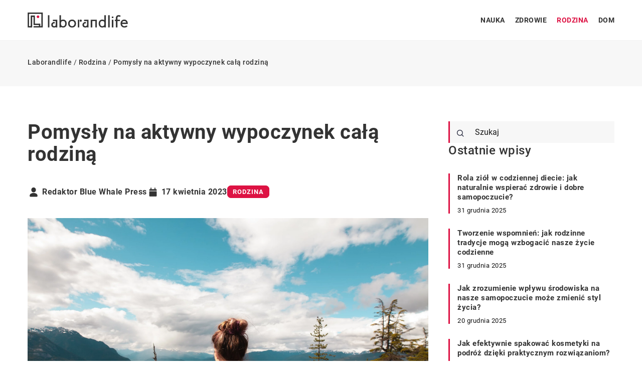

--- FILE ---
content_type: text/html; charset=UTF-8
request_url: https://laborandlife.pl/pomysly-na-aktywny-wypoczynek-cala-rodzina/
body_size: 16384
content:
<!DOCTYPE html>
<html lang="pl">
<head><meta charset="UTF-8"><script>if(navigator.userAgent.match(/MSIE|Internet Explorer/i)||navigator.userAgent.match(/Trident\/7\..*?rv:11/i)){var href=document.location.href;if(!href.match(/[?&]nowprocket/)){if(href.indexOf("?")==-1){if(href.indexOf("#")==-1){document.location.href=href+"?nowprocket=1"}else{document.location.href=href.replace("#","?nowprocket=1#")}}else{if(href.indexOf("#")==-1){document.location.href=href+"&nowprocket=1"}else{document.location.href=href.replace("#","&nowprocket=1#")}}}}</script><script>(()=>{class RocketLazyLoadScripts{constructor(){this.v="1.2.6",this.triggerEvents=["keydown","mousedown","mousemove","touchmove","touchstart","touchend","wheel"],this.userEventHandler=this.t.bind(this),this.touchStartHandler=this.i.bind(this),this.touchMoveHandler=this.o.bind(this),this.touchEndHandler=this.h.bind(this),this.clickHandler=this.u.bind(this),this.interceptedClicks=[],this.interceptedClickListeners=[],this.l(this),window.addEventListener("pageshow",(t=>{this.persisted=t.persisted,this.everythingLoaded&&this.m()})),this.CSPIssue=sessionStorage.getItem("rocketCSPIssue"),document.addEventListener("securitypolicyviolation",(t=>{this.CSPIssue||"script-src-elem"!==t.violatedDirective||"data"!==t.blockedURI||(this.CSPIssue=!0,sessionStorage.setItem("rocketCSPIssue",!0))})),document.addEventListener("DOMContentLoaded",(()=>{this.k()})),this.delayedScripts={normal:[],async:[],defer:[]},this.trash=[],this.allJQueries=[]}p(t){document.hidden?t.t():(this.triggerEvents.forEach((e=>window.addEventListener(e,t.userEventHandler,{passive:!0}))),window.addEventListener("touchstart",t.touchStartHandler,{passive:!0}),window.addEventListener("mousedown",t.touchStartHandler),document.addEventListener("visibilitychange",t.userEventHandler))}_(){this.triggerEvents.forEach((t=>window.removeEventListener(t,this.userEventHandler,{passive:!0}))),document.removeEventListener("visibilitychange",this.userEventHandler)}i(t){"HTML"!==t.target.tagName&&(window.addEventListener("touchend",this.touchEndHandler),window.addEventListener("mouseup",this.touchEndHandler),window.addEventListener("touchmove",this.touchMoveHandler,{passive:!0}),window.addEventListener("mousemove",this.touchMoveHandler),t.target.addEventListener("click",this.clickHandler),this.L(t.target,!0),this.S(t.target,"onclick","rocket-onclick"),this.C())}o(t){window.removeEventListener("touchend",this.touchEndHandler),window.removeEventListener("mouseup",this.touchEndHandler),window.removeEventListener("touchmove",this.touchMoveHandler,{passive:!0}),window.removeEventListener("mousemove",this.touchMoveHandler),t.target.removeEventListener("click",this.clickHandler),this.L(t.target,!1),this.S(t.target,"rocket-onclick","onclick"),this.M()}h(){window.removeEventListener("touchend",this.touchEndHandler),window.removeEventListener("mouseup",this.touchEndHandler),window.removeEventListener("touchmove",this.touchMoveHandler,{passive:!0}),window.removeEventListener("mousemove",this.touchMoveHandler)}u(t){t.target.removeEventListener("click",this.clickHandler),this.L(t.target,!1),this.S(t.target,"rocket-onclick","onclick"),this.interceptedClicks.push(t),t.preventDefault(),t.stopPropagation(),t.stopImmediatePropagation(),this.M()}O(){window.removeEventListener("touchstart",this.touchStartHandler,{passive:!0}),window.removeEventListener("mousedown",this.touchStartHandler),this.interceptedClicks.forEach((t=>{t.target.dispatchEvent(new MouseEvent("click",{view:t.view,bubbles:!0,cancelable:!0}))}))}l(t){EventTarget.prototype.addEventListenerWPRocketBase=EventTarget.prototype.addEventListener,EventTarget.prototype.addEventListener=function(e,i,o){"click"!==e||t.windowLoaded||i===t.clickHandler||t.interceptedClickListeners.push({target:this,func:i,options:o}),(this||window).addEventListenerWPRocketBase(e,i,o)}}L(t,e){this.interceptedClickListeners.forEach((i=>{i.target===t&&(e?t.removeEventListener("click",i.func,i.options):t.addEventListener("click",i.func,i.options))})),t.parentNode!==document.documentElement&&this.L(t.parentNode,e)}D(){return new Promise((t=>{this.P?this.M=t:t()}))}C(){this.P=!0}M(){this.P=!1}S(t,e,i){t.hasAttribute&&t.hasAttribute(e)&&(event.target.setAttribute(i,event.target.getAttribute(e)),event.target.removeAttribute(e))}t(){this._(this),"loading"===document.readyState?document.addEventListener("DOMContentLoaded",this.R.bind(this)):this.R()}k(){let t=[];document.querySelectorAll("script[type=rocketlazyloadscript][data-rocket-src]").forEach((e=>{let i=e.getAttribute("data-rocket-src");if(i&&!i.startsWith("data:")){0===i.indexOf("//")&&(i=location.protocol+i);try{const o=new URL(i).origin;o!==location.origin&&t.push({src:o,crossOrigin:e.crossOrigin||"module"===e.getAttribute("data-rocket-type")})}catch(t){}}})),t=[...new Map(t.map((t=>[JSON.stringify(t),t]))).values()],this.T(t,"preconnect")}async R(){this.lastBreath=Date.now(),this.j(this),this.F(this),this.I(),this.W(),this.q(),await this.A(this.delayedScripts.normal),await this.A(this.delayedScripts.defer),await this.A(this.delayedScripts.async);try{await this.U(),await this.H(this),await this.J()}catch(t){console.error(t)}window.dispatchEvent(new Event("rocket-allScriptsLoaded")),this.everythingLoaded=!0,this.D().then((()=>{this.O()})),this.N()}W(){document.querySelectorAll("script[type=rocketlazyloadscript]").forEach((t=>{t.hasAttribute("data-rocket-src")?t.hasAttribute("async")&&!1!==t.async?this.delayedScripts.async.push(t):t.hasAttribute("defer")&&!1!==t.defer||"module"===t.getAttribute("data-rocket-type")?this.delayedScripts.defer.push(t):this.delayedScripts.normal.push(t):this.delayedScripts.normal.push(t)}))}async B(t){if(await this.G(),!0!==t.noModule||!("noModule"in HTMLScriptElement.prototype))return new Promise((e=>{let i;function o(){(i||t).setAttribute("data-rocket-status","executed"),e()}try{if(navigator.userAgent.indexOf("Firefox/")>0||""===navigator.vendor||this.CSPIssue)i=document.createElement("script"),[...t.attributes].forEach((t=>{let e=t.nodeName;"type"!==e&&("data-rocket-type"===e&&(e="type"),"data-rocket-src"===e&&(e="src"),i.setAttribute(e,t.nodeValue))})),t.text&&(i.text=t.text),i.hasAttribute("src")?(i.addEventListener("load",o),i.addEventListener("error",(function(){i.setAttribute("data-rocket-status","failed-network"),e()})),setTimeout((()=>{i.isConnected||e()}),1)):(i.text=t.text,o()),t.parentNode.replaceChild(i,t);else{const i=t.getAttribute("data-rocket-type"),s=t.getAttribute("data-rocket-src");i?(t.type=i,t.removeAttribute("data-rocket-type")):t.removeAttribute("type"),t.addEventListener("load",o),t.addEventListener("error",(i=>{this.CSPIssue&&i.target.src.startsWith("data:")?(console.log("WPRocket: data-uri blocked by CSP -> fallback"),t.removeAttribute("src"),this.B(t).then(e)):(t.setAttribute("data-rocket-status","failed-network"),e())})),s?(t.removeAttribute("data-rocket-src"),t.src=s):t.src="data:text/javascript;base64,"+window.btoa(unescape(encodeURIComponent(t.text)))}}catch(i){t.setAttribute("data-rocket-status","failed-transform"),e()}}));t.setAttribute("data-rocket-status","skipped")}async A(t){const e=t.shift();return e&&e.isConnected?(await this.B(e),this.A(t)):Promise.resolve()}q(){this.T([...this.delayedScripts.normal,...this.delayedScripts.defer,...this.delayedScripts.async],"preload")}T(t,e){var i=document.createDocumentFragment();t.forEach((t=>{const o=t.getAttribute&&t.getAttribute("data-rocket-src")||t.src;if(o&&!o.startsWith("data:")){const s=document.createElement("link");s.href=o,s.rel=e,"preconnect"!==e&&(s.as="script"),t.getAttribute&&"module"===t.getAttribute("data-rocket-type")&&(s.crossOrigin=!0),t.crossOrigin&&(s.crossOrigin=t.crossOrigin),t.integrity&&(s.integrity=t.integrity),i.appendChild(s),this.trash.push(s)}})),document.head.appendChild(i)}j(t){let e={};function i(i,o){return e[o].eventsToRewrite.indexOf(i)>=0&&!t.everythingLoaded?"rocket-"+i:i}function o(t,o){!function(t){e[t]||(e[t]={originalFunctions:{add:t.addEventListener,remove:t.removeEventListener},eventsToRewrite:[]},t.addEventListener=function(){arguments[0]=i(arguments[0],t),e[t].originalFunctions.add.apply(t,arguments)},t.removeEventListener=function(){arguments[0]=i(arguments[0],t),e[t].originalFunctions.remove.apply(t,arguments)})}(t),e[t].eventsToRewrite.push(o)}function s(e,i){let o=e[i];e[i]=null,Object.defineProperty(e,i,{get:()=>o||function(){},set(s){t.everythingLoaded?o=s:e["rocket"+i]=o=s}})}o(document,"DOMContentLoaded"),o(window,"DOMContentLoaded"),o(window,"load"),o(window,"pageshow"),o(document,"readystatechange"),s(document,"onreadystatechange"),s(window,"onload"),s(window,"onpageshow");try{Object.defineProperty(document,"readyState",{get:()=>t.rocketReadyState,set(e){t.rocketReadyState=e},configurable:!0}),document.readyState="loading"}catch(t){console.log("WPRocket DJE readyState conflict, bypassing")}}F(t){let e;function i(e){return t.everythingLoaded?e:e.split(" ").map((t=>"load"===t||0===t.indexOf("load.")?"rocket-jquery-load":t)).join(" ")}function o(o){function s(t){const e=o.fn[t];o.fn[t]=o.fn.init.prototype[t]=function(){return this[0]===window&&("string"==typeof arguments[0]||arguments[0]instanceof String?arguments[0]=i(arguments[0]):"object"==typeof arguments[0]&&Object.keys(arguments[0]).forEach((t=>{const e=arguments[0][t];delete arguments[0][t],arguments[0][i(t)]=e}))),e.apply(this,arguments),this}}o&&o.fn&&!t.allJQueries.includes(o)&&(o.fn.ready=o.fn.init.prototype.ready=function(e){return t.domReadyFired?e.bind(document)(o):document.addEventListener("rocket-DOMContentLoaded",(()=>e.bind(document)(o))),o([])},s("on"),s("one"),t.allJQueries.push(o)),e=o}o(window.jQuery),Object.defineProperty(window,"jQuery",{get:()=>e,set(t){o(t)}})}async H(t){const e=document.querySelector("script[data-webpack]");e&&(await async function(){return new Promise((t=>{e.addEventListener("load",t),e.addEventListener("error",t)}))}(),await t.K(),await t.H(t))}async U(){this.domReadyFired=!0;try{document.readyState="interactive"}catch(t){}await this.G(),document.dispatchEvent(new Event("rocket-readystatechange")),await this.G(),document.rocketonreadystatechange&&document.rocketonreadystatechange(),await this.G(),document.dispatchEvent(new Event("rocket-DOMContentLoaded")),await this.G(),window.dispatchEvent(new Event("rocket-DOMContentLoaded"))}async J(){try{document.readyState="complete"}catch(t){}await this.G(),document.dispatchEvent(new Event("rocket-readystatechange")),await this.G(),document.rocketonreadystatechange&&document.rocketonreadystatechange(),await this.G(),window.dispatchEvent(new Event("rocket-load")),await this.G(),window.rocketonload&&window.rocketonload(),await this.G(),this.allJQueries.forEach((t=>t(window).trigger("rocket-jquery-load"))),await this.G();const t=new Event("rocket-pageshow");t.persisted=this.persisted,window.dispatchEvent(t),await this.G(),window.rocketonpageshow&&window.rocketonpageshow({persisted:this.persisted}),this.windowLoaded=!0}m(){document.onreadystatechange&&document.onreadystatechange(),window.onload&&window.onload(),window.onpageshow&&window.onpageshow({persisted:this.persisted})}I(){const t=new Map;document.write=document.writeln=function(e){const i=document.currentScript;i||console.error("WPRocket unable to document.write this: "+e);const o=document.createRange(),s=i.parentElement;let n=t.get(i);void 0===n&&(n=i.nextSibling,t.set(i,n));const c=document.createDocumentFragment();o.setStart(c,0),c.appendChild(o.createContextualFragment(e)),s.insertBefore(c,n)}}async G(){Date.now()-this.lastBreath>45&&(await this.K(),this.lastBreath=Date.now())}async K(){return document.hidden?new Promise((t=>setTimeout(t))):new Promise((t=>requestAnimationFrame(t)))}N(){this.trash.forEach((t=>t.remove()))}static run(){const t=new RocketLazyLoadScripts;t.p(t)}}RocketLazyLoadScripts.run()})();</script>

	<script type="rocketlazyloadscript" async data-rocket-src="https://pagead2.googlesyndication.com/pagead/js/adsbygoogle.js?client=ca-pub-3715737002773629"
     crossorigin="anonymous"></script>
	
	
	<meta name="viewport" content="width=device-width, initial-scale=1">
		<meta name='robots' content='index, follow, max-image-preview:large, max-snippet:-1, max-video-preview:-1' />

	<!-- This site is optimized with the Yoast SEO plugin v23.3 - https://yoast.com/wordpress/plugins/seo/ -->
	<title>Pomysły na aktywny wypoczynek całą rodziną - Laborandlife</title>
	<meta name="description" content="Zachęcamy do przeczytania naszego wpisu blogowego Pomysły na aktywny wypoczynek całą rodziną ✔️ gwarantujemy solidną dawkę rzetelnych informacji!" />
	<link rel="canonical" href="https://laborandlife.pl/pomysly-na-aktywny-wypoczynek-cala-rodzina/" />
	<meta property="og:locale" content="pl_PL" />
	<meta property="og:type" content="article" />
	<meta property="og:title" content="Pomysły na aktywny wypoczynek całą rodziną - Laborandlife" />
	<meta property="og:description" content="Zachęcamy do przeczytania naszego wpisu blogowego Pomysły na aktywny wypoczynek całą rodziną ✔️ gwarantujemy solidną dawkę rzetelnych informacji!" />
	<meta property="og:url" content="https://laborandlife.pl/pomysly-na-aktywny-wypoczynek-cala-rodzina/" />
	<meta property="og:site_name" content="Laborandlife" />
	<meta property="og:image" content="https://laborandlife.pl/wp-content/uploads/2023/04/pexels-josh-willink-1157389-1024x683.jpg" />
	<meta property="og:image:width" content="1024" />
	<meta property="og:image:height" content="683" />
	<meta property="og:image:type" content="image/jpeg" />
	<meta name="author" content="Redaktor Blue Whale Press" />
	<meta name="twitter:card" content="summary_large_image" />
	<meta name="twitter:label1" content="Napisane przez" />
	<meta name="twitter:data1" content="Redaktor Blue Whale Press" />
	<meta name="twitter:label2" content="Szacowany czas czytania" />
	<meta name="twitter:data2" content="3 minuty" />
	<script type="application/ld+json" class="yoast-schema-graph">{"@context":"https://schema.org","@graph":[{"@type":"Article","@id":"https://laborandlife.pl/pomysly-na-aktywny-wypoczynek-cala-rodzina/#article","isPartOf":{"@id":"https://laborandlife.pl/pomysly-na-aktywny-wypoczynek-cala-rodzina/"},"author":{"name":"Redaktor Blue Whale Press","@id":"https://laborandlife.pl/#/schema/person/dce670a816260a927854d1dc468feff4"},"headline":"Pomysły na aktywny wypoczynek całą rodziną","datePublished":"2023-04-17T12:36:39+00:00","dateModified":"2023-07-14T20:31:37+00:00","mainEntityOfPage":{"@id":"https://laborandlife.pl/pomysly-na-aktywny-wypoczynek-cala-rodzina/"},"wordCount":434,"commentCount":0,"publisher":{"@id":"https://laborandlife.pl/#organization"},"image":{"@id":"https://laborandlife.pl/pomysly-na-aktywny-wypoczynek-cala-rodzina/#primaryimage"},"thumbnailUrl":"https://laborandlife.pl/wp-content/uploads/2023/04/pexels-josh-willink-1157389-scaled.jpg","articleSection":["Rodzina"],"inLanguage":"pl-PL","potentialAction":[{"@type":"CommentAction","name":"Comment","target":["https://laborandlife.pl/pomysly-na-aktywny-wypoczynek-cala-rodzina/#respond"]}]},{"@type":"WebPage","@id":"https://laborandlife.pl/pomysly-na-aktywny-wypoczynek-cala-rodzina/","url":"https://laborandlife.pl/pomysly-na-aktywny-wypoczynek-cala-rodzina/","name":"Pomysły na aktywny wypoczynek całą rodziną - Laborandlife","isPartOf":{"@id":"https://laborandlife.pl/#website"},"primaryImageOfPage":{"@id":"https://laborandlife.pl/pomysly-na-aktywny-wypoczynek-cala-rodzina/#primaryimage"},"image":{"@id":"https://laborandlife.pl/pomysly-na-aktywny-wypoczynek-cala-rodzina/#primaryimage"},"thumbnailUrl":"https://laborandlife.pl/wp-content/uploads/2023/04/pexels-josh-willink-1157389-scaled.jpg","description":"Zachęcamy do przeczytania naszego wpisu blogowego Pomysły na aktywny wypoczynek całą rodziną ✔️ gwarantujemy solidną dawkę rzetelnych informacji!","inLanguage":"pl-PL","potentialAction":[{"@type":"ReadAction","target":["https://laborandlife.pl/pomysly-na-aktywny-wypoczynek-cala-rodzina/"]}]},{"@type":"ImageObject","inLanguage":"pl-PL","@id":"https://laborandlife.pl/pomysly-na-aktywny-wypoczynek-cala-rodzina/#primaryimage","url":"https://laborandlife.pl/wp-content/uploads/2023/04/pexels-josh-willink-1157389-scaled.jpg","contentUrl":"https://laborandlife.pl/wp-content/uploads/2023/04/pexels-josh-willink-1157389-scaled.jpg","width":2560,"height":1707},{"@type":"WebSite","@id":"https://laborandlife.pl/#website","url":"https://laborandlife.pl/","name":"Laborandlife","description":"","publisher":{"@id":"https://laborandlife.pl/#organization"},"potentialAction":[{"@type":"SearchAction","target":{"@type":"EntryPoint","urlTemplate":"https://laborandlife.pl/?s={search_term_string}"},"query-input":"required name=search_term_string"}],"inLanguage":"pl-PL"},{"@type":"Organization","@id":"https://laborandlife.pl/#organization","name":"Laborandlife","url":"https://laborandlife.pl/","logo":{"@type":"ImageObject","inLanguage":"pl-PL","@id":"https://laborandlife.pl/#/schema/logo/image/","url":"https://laborandlife.pl/wp-content/uploads/2023/01/laborandlife@2x.png","contentUrl":"https://laborandlife.pl/wp-content/uploads/2023/01/laborandlife@2x.png","width":500,"height":77,"caption":"Laborandlife"},"image":{"@id":"https://laborandlife.pl/#/schema/logo/image/"}}]}</script>
	<!-- / Yoast SEO plugin. -->


<link rel='dns-prefetch' href='//cdnjs.cloudflare.com' />

<!-- laborandlife.pl is managing ads with Advanced Ads 1.53.2 --><!--noptimize--><script id="labor-ready">
			window.advanced_ads_ready=function(e,a){a=a||"complete";var d=function(e){return"interactive"===a?"loading"!==e:"complete"===e};d(document.readyState)?e():document.addEventListener("readystatechange",(function(a){d(a.target.readyState)&&e()}),{once:"interactive"===a})},window.advanced_ads_ready_queue=window.advanced_ads_ready_queue||[];		</script>
		<!--/noptimize--><style id='wp-emoji-styles-inline-css' type='text/css'>

	img.wp-smiley, img.emoji {
		display: inline !important;
		border: none !important;
		box-shadow: none !important;
		height: 1em !important;
		width: 1em !important;
		margin: 0 0.07em !important;
		vertical-align: -0.1em !important;
		background: none !important;
		padding: 0 !important;
	}
</style>
<style id='classic-theme-styles-inline-css' type='text/css'>
/*! This file is auto-generated */
.wp-block-button__link{color:#fff;background-color:#32373c;border-radius:9999px;box-shadow:none;text-decoration:none;padding:calc(.667em + 2px) calc(1.333em + 2px);font-size:1.125em}.wp-block-file__button{background:#32373c;color:#fff;text-decoration:none}
</style>
<style id='global-styles-inline-css' type='text/css'>
:root{--wp--preset--aspect-ratio--square: 1;--wp--preset--aspect-ratio--4-3: 4/3;--wp--preset--aspect-ratio--3-4: 3/4;--wp--preset--aspect-ratio--3-2: 3/2;--wp--preset--aspect-ratio--2-3: 2/3;--wp--preset--aspect-ratio--16-9: 16/9;--wp--preset--aspect-ratio--9-16: 9/16;--wp--preset--color--black: #000000;--wp--preset--color--cyan-bluish-gray: #abb8c3;--wp--preset--color--white: #ffffff;--wp--preset--color--pale-pink: #f78da7;--wp--preset--color--vivid-red: #cf2e2e;--wp--preset--color--luminous-vivid-orange: #ff6900;--wp--preset--color--luminous-vivid-amber: #fcb900;--wp--preset--color--light-green-cyan: #7bdcb5;--wp--preset--color--vivid-green-cyan: #00d084;--wp--preset--color--pale-cyan-blue: #8ed1fc;--wp--preset--color--vivid-cyan-blue: #0693e3;--wp--preset--color--vivid-purple: #9b51e0;--wp--preset--gradient--vivid-cyan-blue-to-vivid-purple: linear-gradient(135deg,rgba(6,147,227,1) 0%,rgb(155,81,224) 100%);--wp--preset--gradient--light-green-cyan-to-vivid-green-cyan: linear-gradient(135deg,rgb(122,220,180) 0%,rgb(0,208,130) 100%);--wp--preset--gradient--luminous-vivid-amber-to-luminous-vivid-orange: linear-gradient(135deg,rgba(252,185,0,1) 0%,rgba(255,105,0,1) 100%);--wp--preset--gradient--luminous-vivid-orange-to-vivid-red: linear-gradient(135deg,rgba(255,105,0,1) 0%,rgb(207,46,46) 100%);--wp--preset--gradient--very-light-gray-to-cyan-bluish-gray: linear-gradient(135deg,rgb(238,238,238) 0%,rgb(169,184,195) 100%);--wp--preset--gradient--cool-to-warm-spectrum: linear-gradient(135deg,rgb(74,234,220) 0%,rgb(151,120,209) 20%,rgb(207,42,186) 40%,rgb(238,44,130) 60%,rgb(251,105,98) 80%,rgb(254,248,76) 100%);--wp--preset--gradient--blush-light-purple: linear-gradient(135deg,rgb(255,206,236) 0%,rgb(152,150,240) 100%);--wp--preset--gradient--blush-bordeaux: linear-gradient(135deg,rgb(254,205,165) 0%,rgb(254,45,45) 50%,rgb(107,0,62) 100%);--wp--preset--gradient--luminous-dusk: linear-gradient(135deg,rgb(255,203,112) 0%,rgb(199,81,192) 50%,rgb(65,88,208) 100%);--wp--preset--gradient--pale-ocean: linear-gradient(135deg,rgb(255,245,203) 0%,rgb(182,227,212) 50%,rgb(51,167,181) 100%);--wp--preset--gradient--electric-grass: linear-gradient(135deg,rgb(202,248,128) 0%,rgb(113,206,126) 100%);--wp--preset--gradient--midnight: linear-gradient(135deg,rgb(2,3,129) 0%,rgb(40,116,252) 100%);--wp--preset--font-size--small: 13px;--wp--preset--font-size--medium: 20px;--wp--preset--font-size--large: 36px;--wp--preset--font-size--x-large: 42px;--wp--preset--spacing--20: 0.44rem;--wp--preset--spacing--30: 0.67rem;--wp--preset--spacing--40: 1rem;--wp--preset--spacing--50: 1.5rem;--wp--preset--spacing--60: 2.25rem;--wp--preset--spacing--70: 3.38rem;--wp--preset--spacing--80: 5.06rem;--wp--preset--shadow--natural: 6px 6px 9px rgba(0, 0, 0, 0.2);--wp--preset--shadow--deep: 12px 12px 50px rgba(0, 0, 0, 0.4);--wp--preset--shadow--sharp: 6px 6px 0px rgba(0, 0, 0, 0.2);--wp--preset--shadow--outlined: 6px 6px 0px -3px rgba(255, 255, 255, 1), 6px 6px rgba(0, 0, 0, 1);--wp--preset--shadow--crisp: 6px 6px 0px rgba(0, 0, 0, 1);}:where(.is-layout-flex){gap: 0.5em;}:where(.is-layout-grid){gap: 0.5em;}body .is-layout-flex{display: flex;}.is-layout-flex{flex-wrap: wrap;align-items: center;}.is-layout-flex > :is(*, div){margin: 0;}body .is-layout-grid{display: grid;}.is-layout-grid > :is(*, div){margin: 0;}:where(.wp-block-columns.is-layout-flex){gap: 2em;}:where(.wp-block-columns.is-layout-grid){gap: 2em;}:where(.wp-block-post-template.is-layout-flex){gap: 1.25em;}:where(.wp-block-post-template.is-layout-grid){gap: 1.25em;}.has-black-color{color: var(--wp--preset--color--black) !important;}.has-cyan-bluish-gray-color{color: var(--wp--preset--color--cyan-bluish-gray) !important;}.has-white-color{color: var(--wp--preset--color--white) !important;}.has-pale-pink-color{color: var(--wp--preset--color--pale-pink) !important;}.has-vivid-red-color{color: var(--wp--preset--color--vivid-red) !important;}.has-luminous-vivid-orange-color{color: var(--wp--preset--color--luminous-vivid-orange) !important;}.has-luminous-vivid-amber-color{color: var(--wp--preset--color--luminous-vivid-amber) !important;}.has-light-green-cyan-color{color: var(--wp--preset--color--light-green-cyan) !important;}.has-vivid-green-cyan-color{color: var(--wp--preset--color--vivid-green-cyan) !important;}.has-pale-cyan-blue-color{color: var(--wp--preset--color--pale-cyan-blue) !important;}.has-vivid-cyan-blue-color{color: var(--wp--preset--color--vivid-cyan-blue) !important;}.has-vivid-purple-color{color: var(--wp--preset--color--vivid-purple) !important;}.has-black-background-color{background-color: var(--wp--preset--color--black) !important;}.has-cyan-bluish-gray-background-color{background-color: var(--wp--preset--color--cyan-bluish-gray) !important;}.has-white-background-color{background-color: var(--wp--preset--color--white) !important;}.has-pale-pink-background-color{background-color: var(--wp--preset--color--pale-pink) !important;}.has-vivid-red-background-color{background-color: var(--wp--preset--color--vivid-red) !important;}.has-luminous-vivid-orange-background-color{background-color: var(--wp--preset--color--luminous-vivid-orange) !important;}.has-luminous-vivid-amber-background-color{background-color: var(--wp--preset--color--luminous-vivid-amber) !important;}.has-light-green-cyan-background-color{background-color: var(--wp--preset--color--light-green-cyan) !important;}.has-vivid-green-cyan-background-color{background-color: var(--wp--preset--color--vivid-green-cyan) !important;}.has-pale-cyan-blue-background-color{background-color: var(--wp--preset--color--pale-cyan-blue) !important;}.has-vivid-cyan-blue-background-color{background-color: var(--wp--preset--color--vivid-cyan-blue) !important;}.has-vivid-purple-background-color{background-color: var(--wp--preset--color--vivid-purple) !important;}.has-black-border-color{border-color: var(--wp--preset--color--black) !important;}.has-cyan-bluish-gray-border-color{border-color: var(--wp--preset--color--cyan-bluish-gray) !important;}.has-white-border-color{border-color: var(--wp--preset--color--white) !important;}.has-pale-pink-border-color{border-color: var(--wp--preset--color--pale-pink) !important;}.has-vivid-red-border-color{border-color: var(--wp--preset--color--vivid-red) !important;}.has-luminous-vivid-orange-border-color{border-color: var(--wp--preset--color--luminous-vivid-orange) !important;}.has-luminous-vivid-amber-border-color{border-color: var(--wp--preset--color--luminous-vivid-amber) !important;}.has-light-green-cyan-border-color{border-color: var(--wp--preset--color--light-green-cyan) !important;}.has-vivid-green-cyan-border-color{border-color: var(--wp--preset--color--vivid-green-cyan) !important;}.has-pale-cyan-blue-border-color{border-color: var(--wp--preset--color--pale-cyan-blue) !important;}.has-vivid-cyan-blue-border-color{border-color: var(--wp--preset--color--vivid-cyan-blue) !important;}.has-vivid-purple-border-color{border-color: var(--wp--preset--color--vivid-purple) !important;}.has-vivid-cyan-blue-to-vivid-purple-gradient-background{background: var(--wp--preset--gradient--vivid-cyan-blue-to-vivid-purple) !important;}.has-light-green-cyan-to-vivid-green-cyan-gradient-background{background: var(--wp--preset--gradient--light-green-cyan-to-vivid-green-cyan) !important;}.has-luminous-vivid-amber-to-luminous-vivid-orange-gradient-background{background: var(--wp--preset--gradient--luminous-vivid-amber-to-luminous-vivid-orange) !important;}.has-luminous-vivid-orange-to-vivid-red-gradient-background{background: var(--wp--preset--gradient--luminous-vivid-orange-to-vivid-red) !important;}.has-very-light-gray-to-cyan-bluish-gray-gradient-background{background: var(--wp--preset--gradient--very-light-gray-to-cyan-bluish-gray) !important;}.has-cool-to-warm-spectrum-gradient-background{background: var(--wp--preset--gradient--cool-to-warm-spectrum) !important;}.has-blush-light-purple-gradient-background{background: var(--wp--preset--gradient--blush-light-purple) !important;}.has-blush-bordeaux-gradient-background{background: var(--wp--preset--gradient--blush-bordeaux) !important;}.has-luminous-dusk-gradient-background{background: var(--wp--preset--gradient--luminous-dusk) !important;}.has-pale-ocean-gradient-background{background: var(--wp--preset--gradient--pale-ocean) !important;}.has-electric-grass-gradient-background{background: var(--wp--preset--gradient--electric-grass) !important;}.has-midnight-gradient-background{background: var(--wp--preset--gradient--midnight) !important;}.has-small-font-size{font-size: var(--wp--preset--font-size--small) !important;}.has-medium-font-size{font-size: var(--wp--preset--font-size--medium) !important;}.has-large-font-size{font-size: var(--wp--preset--font-size--large) !important;}.has-x-large-font-size{font-size: var(--wp--preset--font-size--x-large) !important;}
:where(.wp-block-post-template.is-layout-flex){gap: 1.25em;}:where(.wp-block-post-template.is-layout-grid){gap: 1.25em;}
:where(.wp-block-columns.is-layout-flex){gap: 2em;}:where(.wp-block-columns.is-layout-grid){gap: 2em;}
:root :where(.wp-block-pullquote){font-size: 1.5em;line-height: 1.6;}
</style>
<link data-minify="1" rel='stylesheet' id='mainstyle-css' href='https://laborandlife.pl/wp-content/cache/min/1/wp-content/themes/knight-theme/style.css?ver=1746779870' type='text/css' media='all' />
<script type="text/javascript" src="https://laborandlife.pl/wp-includes/js/jquery/jquery.min.js?ver=3.7.1" id="jquery-core-js"></script>
<script type="text/javascript" src="https://laborandlife.pl/wp-includes/js/jquery/jquery-migrate.min.js?ver=3.4.1" id="jquery-migrate-js" data-rocket-defer defer></script>
<script  type="application/ld+json">
        {
          "@context": "https://schema.org",
          "@type": "BreadcrumbList",
          "itemListElement": [{"@type": "ListItem","position": 1,"name": "laborandlife","item": "https://laborandlife.pl" },{"@type": "ListItem","position": 2,"name": "Rodzina","item": "https://laborandlife.pl/kategoria/rodzina/" },{"@type": "ListItem","position": 3,"name": "Pomysły na aktywny wypoczynek całą rodziną"}]
        }
        </script>    <style>
    @font-face {font-family: 'Roboto';font-style: normal;font-weight: 400;src: url('https://laborandlife.pl/wp-content/themes/knight-theme/fonts/Roboto-Regular.ttf');font-display: swap;}
    @font-face {font-family: 'Roboto';font-style: normal;font-weight: 500;src: url('https://laborandlife.pl/wp-content/themes/knight-theme/fonts/Roboto-Medium.ttf');font-display: swap;}
    @font-face {font-family: 'Roboto';font-style: normal;font-weight: 700;src: url('https://laborandlife.pl/wp-content/themes/knight-theme/fonts/Roboto-Bold.ttf');font-display: swap;}
    @font-face {font-family: 'Roboto';font-style: normal;font-weight: 900;src: url('https://laborandlife.pl/wp-content/themes/knight-theme/fonts/Roboto-Black.ttf');font-display: swap;}
    </style>
<script  type="application/ld+json">
        {
          "@context": "https://schema.org",
          "@type": "Article",
          "headline": "Pomysły na aktywny wypoczynek całą rodziną",
          "image": "https://laborandlife.pl/wp-content/uploads/2023/04/pexels-josh-willink-1157389-scaled.jpg",
          "datePublished": "2023-04-17",
          "dateModified": "2023-07-14",
          "author": {
            "@type": "Person",
            "name": "Redaktor Blue Whale Press"
          },
           "publisher": {
            "@type": "Organization",
            "name": "Laborandlife",
            "logo": {
              "@type": "ImageObject",
              "url": "https://laborandlife.pl/wp-content/uploads/2024/01/laborandlife@2x.png"
            }
          }
          
        }
        </script><link rel="icon" href="https://laborandlife.pl/wp-content/uploads/2023/01/favicon-90x90.png" sizes="32x32" />
<link rel="icon" href="https://laborandlife.pl/wp-content/uploads/2023/01/favicon-300x300.png" sizes="192x192" />
<link rel="apple-touch-icon" href="https://laborandlife.pl/wp-content/uploads/2023/01/favicon-300x300.png" />
<meta name="msapplication-TileImage" content="https://laborandlife.pl/wp-content/uploads/2023/01/favicon-300x300.png" />
		<style type="text/css" id="wp-custom-css">
			.adsense {
  width: 100%;
}
		</style>
		<noscript><style id="rocket-lazyload-nojs-css">.rll-youtube-player, [data-lazy-src]{display:none !important;}</style></noscript>	
<!-- Google tag (gtag.js) -->
<script type="rocketlazyloadscript" async data-rocket-src="https://www.googletagmanager.com/gtag/js?id=G-9XJ9PC690M"></script>
<script type="rocketlazyloadscript">
  window.dataLayer = window.dataLayer || [];
  function gtag(){dataLayer.push(arguments);}
  gtag('js', new Date());

  gtag('config', 'G-9XJ9PC690M');
</script>		
	
	
</head>

<body class="post-template-default single single-post postid-22572 single-format-standard wp-custom-logo aa-prefix-labor-">


	<header class="k_header">
		<div class="k_conatiner k-flex-between"> 
			<nav id="mainnav" class="mainnav" role="navigation">
				<div class="menu-menu-glowne-container"><ul id="menu-menu-glowne" class="menu"><li id="menu-item-22484" class="menu-item menu-item-type-taxonomy menu-item-object-category menu-item-22484"><a href="https://laborandlife.pl/kategoria/nauka/">Nauka</a></li>
<li id="menu-item-22485" class="menu-item menu-item-type-taxonomy menu-item-object-category menu-item-22485"><a href="https://laborandlife.pl/kategoria/zdrowie/">Zdrowie</a></li>
<li id="menu-item-22486" class="menu-item menu-item-type-taxonomy menu-item-object-category current-post-ancestor current-menu-parent current-post-parent menu-item-22486"><a href="https://laborandlife.pl/kategoria/rodzina/">Rodzina</a></li>
<li id="menu-item-22487" class="menu-item menu-item-type-taxonomy menu-item-object-category menu-item-22487"><a href="https://laborandlife.pl/kategoria/dom/">Dom</a></li>
</ul></div>			</nav> 
			<div class="k_logo">
								<a href="https://laborandlife.pl/">   
					<img width="640" height="99" src="https://laborandlife.pl/wp-content/uploads/2024/01/laborandlife@2x.png" class="logo-main" alt="laborandlife.pl">	
				</a>
							</div> 	
			<div class="mobile-menu">
				<div id="btn-menu">
					<svg class="ham hamRotate ham8" viewBox="0 0 100 100" width="80" onclick="this.classList.toggle('active')">
						<path class="line top" d="m 30,33 h 40 c 3.722839,0 7.5,3.126468 7.5,8.578427 0,5.451959 -2.727029,8.421573 -7.5,8.421573 h -20" />
						<path class="line middle"d="m 30,50 h 40" />
						<path class="line bottom" d="m 70,67 h -40 c 0,0 -7.5,-0.802118 -7.5,-8.365747 0,-7.563629 7.5,-8.634253 7.5,-8.634253 h 20" />
					</svg>
				</div>
			</div>
		</div> 
	</header>
			
									

<section class="k_blog_banner k_bg_section k-flex-v-center">
	<div class="k_conatiner k-pt-3 k-pb-3 k_relative k-flex-center">
		<ul id="breadcrumbs" class="k_breadcrumbs"><li class="item-home"><a class="bread-link bread-home" href="https://laborandlife.pl" title="Home page">laborandlife</a></li><li class="separator separator-home"> / </li><li data-id="4" class="item-cat"><a href="https://laborandlife.pl/kategoria/rodzina/">Rodzina</a></li><li class="separator"> / </li><li data-id="5" class="item-current  item-22572"><strong class="bread-current bread-22572" title="Pomysły na aktywny wypoczynek całą rodziną">Pomysły na aktywny wypoczynek całą rodziną</strong></li></ul>	</div>
</section>

<section class="k_text_section k-pt-7 k-pt-5-m">
	<div class="k_conatiner k_conatiner-col">
		
		<div class="k_col-7">
		
		<h1 class="k_page_h1 k-mb-3">Pomysły na aktywny wypoczynek całą rodziną</h1>
		<div class="k_meta-single k-mb-3 k-mt-1 k-flex k-flex-v-center k_weight-semibold">
				<div class="k_post-single-author">
				
					<div class="k_meta-value k-flex k-flex-v-center">
					<svg width="80" height="80" viewBox="0 0 80 80" fill="none" xmlns="http://www.w3.org/2000/svg"><path d="M60 70L20 70C17.7909 70 16 68.2091 16 66C16 59.3836 20.1048 53.4615 26.3003 51.1395L27.5304 50.6785C35.5704 47.6651 44.4296 47.6651 52.4696 50.6785L53.6997 51.1395C59.8952 53.4615 64 59.3836 64 66C64 68.2091 62.2091 70 60 70Z" fill="#C2CCDE" stroke="#C2CCDE" stroke-width="4" stroke-linecap="square" stroke-linejoin="round" /><path d="M33.9015 38.8673C37.7294 40.8336 42.2706 40.8336 46.0985 38.8673C49.6611 37.0373 52.2136 33.7042 53.0516 29.7878L53.2752 28.7425C54.1322 24.7375 53.2168 20.5576 50.7644 17.2774L50.4053 16.797C47.9525 13.5163 44.0962 11.5845 40 11.5845C35.9038 11.5845 32.0475 13.5163 29.5947 16.797L29.2356 17.2774C26.7832 20.5576 25.8678 24.7375 26.7248 28.7425L26.9484 29.7878C27.7864 33.7042 30.3389 37.0373 33.9015 38.8673Z" fill="#C2CCDE" stroke="#C2CCDE" stroke-width="4" stroke-linecap="round" stroke-linejoin="round" /></svg>
						<a href="https://laborandlife.pl/autor/redaktor-blue-whale-press/">Redaktor Blue Whale Press</a>					</div>
				</div>
				<div class="k_post-single-date">
					<div class="k_meta-value k-flex k-flex-v-center">
					<svg width="80" height="80" viewBox="0 0 80 80" fill="none" xmlns="http://www.w3.org/2000/svg"><path fill-rule="evenodd" clip-rule="evenodd" d="M55.5 13.5C55.5 12.1193 54.3807 11 53 11C51.6193 11 50.5 12.1193 50.5 13.5V21C50.5 21.2761 50.2761 21.5 50 21.5L30 21.5C29.7239 21.5 29.5 21.2761 29.5 21V13.5C29.5 12.1193 28.3807 11 27 11C25.6193 11 24.5 12.1193 24.5 13.5V21C24.5 21.2761 24.2761 21.5 24 21.5H20C17.7909 21.5 16 23.2909 16 25.5L16 31L64 31V25.5C64 23.2909 62.2091 21.5 60 21.5H56C55.7239 21.5 55.5 21.2761 55.5 21V13.5ZM64 36L16 36L16 65.5C16 67.7091 17.7909 69.5 20 69.5H60C62.2091 69.5 64 67.7091 64 65.5V36Z" fill="#000000" /></svg>
						<time>17 kwietnia 2023</time>
					</div>
				</div>
				<div class="k_post-single-cat">
					<a href="https://laborandlife.pl/kategoria/rodzina/">Rodzina</a>  
				</div>  
				 
			</div>
								<div class="k-mb-3 k_relative k-img-single">
						
						<img width="2560" height="1707" src="https://laborandlife.pl/wp-content/uploads/2023/04/pexels-josh-willink-1157389-scaled.jpg" alt="Pomysły na aktywny wypoczynek całą rodziną">	
							
					</div>
				


			<div class="k-post-reading-time">Potrzebujesz ok. 3 min. aby przeczytać ten wpis</div>			

			
			<div class="k_content k_ul k-justify">
				<div class='etykiety-publikacji'><div class="spons"><p class="tit-art">Artykuł sponsorowany</p></div></div><p><span style="font-weight: 400;">Aktywny wypoczynek to doskonały sposób na spędzenie czasu z rodziną i jednocześnie zadbanie o swoje zdrowie i formę. Dla osób, które planują spędzić wakacje w sposób aktywny, istnieje wiele ciekawych opcji na całą rodzinę. Wśród pomysłów na aktywny wypoczynek znajdują się między innymi wakacje rowerowe, wspinaczka górska, kajakarstwo, a także wczasy odchudzające.</span></p>
<h2>Wczasy odchudzające całą rodziną!</h2>
<p><span style="font-weight: 400;">Wczasy odchudzające to idealne rozwiązanie dla osób, które chcą zadbać o swoje zdrowie i sylwetkę, jednocześnie spędzając czas z rodziną. W ramach takich wczasów można skorzystać z różnych zajęć sportowych, takich jak fitness, joga, aqua aerobik czy nordic walking. Ponadto, często organizowane są też wykłady i warsztaty z zakresu zdrowego odżywiania oraz konsultacje z dietetykami.</span></p>
<p><span style="font-weight: 400;">Wczasy odchudzające pozwalają na aktywny wypoczynek, ale również na regenerację organizmu. Możesz się na nie zapisać na stronie </span><a  href="https://mountaincamp.pl/oboz/family/" rel="sponsored"><span style="font-weight: 400;">https://mountaincamp.pl/oboz/family/</span></a><span style="font-weight: 400;">. Wiele ośrodków oferuje także programy relaksacyjne, takie jak masaże czy zabiegi kosmetyczne. To doskonały sposób na wyciszenie się i odprężenie, co korzystnie wpłynie na nasze samopoczucie i zdrowie.</span></p>
<h2>Pozostałe ciekawe aktywności</h2>
<p><span style="font-weight: 400;">Poza wczasami odchudzającymi, istnieją również inne sposoby na aktywny wypoczynek dla całej rodziny. Wakacje rowerowe to doskonały sposób na aktywny wypoczynek i zwiedzanie nowych miejsc. Wiele regionów oferuje specjalnie wyznaczone trasy rowerowe, które prowadzą przez malownicze krajobrazy. W ten sposób możemy połączyć wypoczynek z aktywnością fizyczną i poznawaniem nowych miejsc.</span></p>
<p><span style="font-weight: 400;">Dla osób lubiących wspinaczkę górską, idealnym wyborem będą wakacje w górach. Wspinaczka to nie tylko sport, ale również doskonała forma relaksu i ucieczki od codzienności. Wiele ośrodków turystycznych oferuje możliwość wynajęcia sprzętu wspinaczkowego oraz skorzystania z usług przewodników górskich. Dzięki temu możemy zaplanować wycieczkę dostosowaną do naszych umiejętności i upodobań.</span></p>
<p><span style="font-weight: 400;">Kajakarstwo to kolejna propozycja na aktywny wypoczynek dla całej rodziny. Kajaki można wynająć w wielu ośrodkach turystycznych i spędzić czas na wodzie, podziwiając piękno przyrody. Kajakarstwo to nie tylko aktywność fizyczna, ale również doskonała forma relaksu, która pozwala na oderwanie się od codziennego zgiełku i wyciszenie umysłu. Dodatkowo, kajakarstwo jest sportem, który można uprawiać w różnych warunkach – na jeziorze, rzece czy nawet na morzu, co daje nieograniczone możliwości i zapewnia dużą dawkę emocji.</span></p>
			</div>

			
			

			
			<div class="k_posts-category k-flex k-mt-5">
				<div class="k-flex k_post-category-title k-color-161 k_uppercase k_weight-bold k_subtitle-24 k-mb-3 k_ls-1">Zobacz również</div>
				<div class="k_posts_category k_conatiner k_conatiner-col k-plr-0 k-gap-30"><div class="k_post_category-item k-flex"><div class="k_post-image k-flex k-mb-1"><a class="k-flex" href="https://laborandlife.pl/jak-dobrac-drewniane-lozko-dla-dziecka-poradnik-dla-rodzicow/" rel="nofollow"><img width="626" height="358" src="https://laborandlife.pl/wp-content/uploads/2024/08/cozy-modern-nursery-with-cute-teddy-decor-generated-by-ai_188544-29066.jpg" class="attachment-full size-full wp-post-image" alt="Jak dobrać drewniane łóżko dla dziecka &#8211; poradnik dla rodziców" decoding="async" /></a></div><div class="k_post-content"><a class="k_post-title k_weight-semibold" href="https://laborandlife.pl/jak-dobrac-drewniane-lozko-dla-dziecka-poradnik-dla-rodzicow/">Jak dobrać drewniane łóżko dla dziecka &#8211; poradnik dla rodziców</a><div class="k_post-date k-mt-1"><time>22 sierpnia 2024</time></div></div></div><div class="k_post_category-item k-flex"><div class="k_post-image k-flex k-mb-1"><a class="k-flex" href="https://laborandlife.pl/odkrywanie-wspolnych-pasji-jako-sposob-na-budowanie-silniejszych-wiezi-w-rodzinie/" rel="nofollow"><img width="626" height="417" src="https://laborandlife.pl/wp-content/uploads/2025/07/close-up-child-playing-with-parents_23-2149241079.jpg" class="attachment-full size-full wp-post-image" alt="Odkrywanie wspólnych pasji jako sposób na budowanie silniejszych więzi w rodzinie" decoding="async" loading="lazy" /></a></div><div class="k_post-content"><a class="k_post-title k_weight-semibold" href="https://laborandlife.pl/odkrywanie-wspolnych-pasji-jako-sposob-na-budowanie-silniejszych-wiezi-w-rodzinie/">Odkrywanie wspólnych pasji jako sposób na budowanie silniejszych więzi w rodzinie</a><div class="k_post-date k-mt-1"><time>3 lipca 2025</time></div></div></div><div class="k_post_category-item k-flex"><div class="k_post-image k-flex k-mb-1"><a class="k-flex" href="https://laborandlife.pl/tworzenie-domowego-kina-sposob-na-spedzanie-czasu-z-najblizszymi/" rel="nofollow"><img width="1060" height="606" src="https://laborandlife.pl/wp-content/uploads/2024/01/modern-bedroom-with-luxury-decor-illuminated-with-electric-lamp-generative-ai_188544-19445.jpg" class="attachment-full size-full wp-post-image" alt="Tworzenie domowego kina: sposób na spędzanie czasu z najbliższymi" decoding="async" loading="lazy" /></a></div><div class="k_post-content"><a class="k_post-title k_weight-semibold" href="https://laborandlife.pl/tworzenie-domowego-kina-sposob-na-spedzanie-czasu-z-najblizszymi/">Tworzenie domowego kina: sposób na spędzanie czasu z najbliższymi</a><div class="k_post-date k-mt-1"><time>20 stycznia 2024</time></div></div></div><div class="k_post_category-item k-flex"><div class="k_post-image k-flex k-mb-1"><a class="k-flex" href="https://laborandlife.pl/jak-wspolne-podroze-moga-wplynac-na-relacje-rodzinne/" rel="nofollow"><img width="626" height="417" src="https://laborandlife.pl/wp-content/uploads/2024/12/father-with-children-railway_23-2147770346.jpg" class="attachment-full size-full wp-post-image" alt="Jak wspólne podróże mogą wpłynąć na relacje rodzinne?" decoding="async" loading="lazy" /></a></div><div class="k_post-content"><a class="k_post-title k_weight-semibold" href="https://laborandlife.pl/jak-wspolne-podroze-moga-wplynac-na-relacje-rodzinne/">Jak wspólne podróże mogą wpłynąć na relacje rodzinne?</a><div class="k_post-date k-mt-1"><time>1 grudnia 2024</time></div></div></div></div>	
			</div>

			<div class="k_comments_section k-pt-5 k-pb-7">
				
				

 

<div class="k_comments">
    	<div id="respond" class="comment-respond">
		<div class="k_form-title k_subtitle-24 k_uppercase k_weight-bold k-mb-4 k_ls-2">Dodaj komentarz <small><a rel="nofollow" id="cancel-comment-reply-link" href="/pomysly-na-aktywny-wypoczynek-cala-rodzina/#respond" style="display:none;">Anuluj pisanie odpowiedzi</a></small></div><form action="https://laborandlife.pl/wp-comments-post.php" method="post" id="commentform" class="comment-form" novalidate><p class="comment-notes"><span id="email-notes">Twój adres e-mail nie zostanie opublikowany.</span> <span class="required-field-message">Wymagane pola są oznaczone <span class="required">*</span></span></p><p class="comment-form-author"><label for="author">Nazwa</label> <span class="required">*</span><input id="author" name="author" type="text" value="" size="30" aria-required='true' placeholder="Nazwa" /></p>
<p class="comment-form-email"><label for="email">E-mail</label> <span class="required">*</span><input id="email" name="email" type="text" value="" size="30" aria-required='true' placeholder="E-mail" /></p>
<p class="comment-form-url"><label for="url">Witryna www</label><input id="url" name="url" type="text" value="" size="30"  placeholder="Witryna www"/></p>
<p class="comment-form-cookies-consent"><input id="wp-comment-cookies-consent" name="wp-comment-cookies-consent" type="checkbox" value="yes"Array /><label for="wp-comment-cookies-consent">Zapamiętaj mnie</label></p>
<div class="g-recaptcha-wrap" style="padding:10px 0 10px 0"><div  class="g-recaptcha" data-sitekey="6LebuRYkAAAAAFnTpFiNUHIhpUhiHIM0RZOcZ3sR"></div></div><p class="comment-form-comment"><label for="comment">Komentarz</label><textarea id="comment" required="required" name="comment" cols="45" rows="5" placeholder="Twój komentarz" aria-required="true"></textarea></p><p class="form-submit"><input name="submit" type="submit" id="submit" class="submit" value="Wyślij" /> <input type='hidden' name='comment_post_ID' value='22572' id='comment_post_ID' />
<input type='hidden' name='comment_parent' id='comment_parent' value='0' />
</p> <p class="comment-form-aios-antibot-keys"><input type="hidden" name="x5whhpvu" value="14sfxmuk0kkn" ><input type="hidden" name="wlax3zdi" value="7qvkus9dlxz8" ><input type="hidden" name="ihdyu2dn" value="8zx6c966bujd" ><input type="hidden" name="tj77v3km" value="igzc87luwzm1" ></p></form>	</div><!-- #respond -->
	


     
</div>					
			</div>	

			
		</div>
		<div class="k_col-3 k-sticky k-mt-5-m k-pb-7 k-flex k-gap-50 k-flex-v-start">
			<div class="k_search-form k-flex">
	<form  class="k-flex" method="get" action="https://laborandlife.pl/">
		<input class="k_search-input" type="text" name="s" placeholder="Szukaj" value="">
		<button class="k_search-btn" type="submit" aria-label="Szukaj"></button>
	</form>
</div>
			<div class="k_blog-post-recent k-flex">
				<div class="k_blog-post-recent-title k-third-color k_subtitle-24">Ostatnie wpisy</div>
				<div class="k_recent-post k-flex"><div class="k_recent-item k-flex k-mt-3"><div class="k_post-content"><a class="k_post-title" href="https://laborandlife.pl/rola-ziol-w-codziennej-diecie-jak-naturalnie-wspierac-zdrowie-i-dobre-samopoczucie/">Rola ziół w codziennej diecie: jak naturalnie wspierać zdrowie i dobre samopoczucie?</a><div class="k_post-date"><time>31 grudnia 2025</time></div></div></div><div class="k_recent-item k-flex k-mt-3"><div class="k_post-content"><a class="k_post-title" href="https://laborandlife.pl/tworzenie-wspomnien-jak-rodzinne-tradycje-moga-wzbogacic-nasze-zycie-codzienne/">Tworzenie wspomnień: jak rodzinne tradycje mogą wzbogacić nasze życie codzienne</a><div class="k_post-date"><time>31 grudnia 2025</time></div></div></div><div class="k_recent-item k-flex k-mt-3"><div class="k_post-content"><a class="k_post-title" href="https://laborandlife.pl/jak-zrozumienie-wplywu-srodowiska-na-nasze-samopoczucie-moze-zmienic-styl-zycia/">Jak zrozumienie wpływu środowiska na nasze samopoczucie może zmienić styl życia?</a><div class="k_post-date"><time>20 grudnia 2025</time></div></div></div><div class="k_recent-item k-flex k-mt-3"><div class="k_post-content"><a class="k_post-title" href="https://laborandlife.pl/jak-efektywnie-spakowac-kosmetyki-na-podroz-dzieki-praktycznym-rozwiazaniom/">Jak efektywnie spakować kosmetyki na podróż dzięki praktycznym rozwiązaniom?</a><div class="k_post-date"><time>17 grudnia 2025</time></div></div></div><div class="k_recent-item k-flex k-mt-3"><div class="k_post-content"><a class="k_post-title" href="https://laborandlife.pl/jak-wybrac-najlepsze-wyposazenie-dla-salonu-kosmetycznego-online/">Jak wybrać najlepsze wyposażenie dla salonu kosmetycznego online?</a><div class="k_post-date"><time>16 grudnia 2025</time></div></div></div><div class="k_recent-item k-flex k-mt-3"><div class="k_post-content"><a class="k_post-title" href="https://laborandlife.pl/jak-wybrac-idealny-namiot-eventowy-na-kazda-okazje/">Jak wybrać idealny namiot eventowy na każdą okazję?</a><div class="k_post-date"><time>15 grudnia 2025</time></div></div></div></div>	
			</div>
			
				

						
			<div class="k_blog-cat-post k-gap-30 k-flex k-sticky">
				<div class="k-cat-name k-flex k-third-color k_subtitle-24">Rekomendowane</div><div class="k_post-cat-sidebar k-flex k_relative"><div class="k_post-image k-flex k-mb-15"><a class="k-flex" href="https://laborandlife.pl/odkrywanie-harmonii-w-codziennych-spacerach-i-chwilach-na-swiezym-powietrzu/" rel="nofollow"><img width="626" height="418" src="https://laborandlife.pl/wp-content/uploads/2025/12/beautiful-shot-couple-walking-park_181624-32171.jpg" class="attachment-full size-full wp-post-image" alt="Odkrywanie harmonii w codziennych spacerach i chwilach na świeżym powietrzu" decoding="async" loading="lazy" /></a><div class="k_post-category"><span class="k-color-uncategorized">Uncategorized</span></div></div><div class="k_post-content"><a class="k_post-title" href="https://laborandlife.pl/odkrywanie-harmonii-w-codziennych-spacerach-i-chwilach-na-swiezym-powietrzu/">Odkrywanie harmonii w codziennych spacerach i chwilach na świeżym powietrzu</a><div class="k_post-date k-mt-1"><time>2 grudnia 2025</time></div></div></div><div class="k_post-cat-sidebar k-flex k_relative"><div class="k_post-image k-flex k-mb-15"><a class="k-flex" href="https://laborandlife.pl/jak-ozdobic-salon-za-pomoca-efektownych-plakatow-na-sciane/" rel="nofollow"><img width="626" height="417" src="https://laborandlife.pl/wp-content/uploads/2024/07/modern-styled-entryway_23-2150695849.jpg" class="attachment-full size-full wp-post-image" alt="Jak ozdobić salon za pomocą efektownych plakatów na ścianę" decoding="async" loading="lazy" /></a><div class="k_post-category"><span class="k-color-dom">Dom</span></div></div><div class="k_post-content"><a class="k_post-title" href="https://laborandlife.pl/jak-ozdobic-salon-za-pomoca-efektownych-plakatow-na-sciane/">Jak ozdobić salon za pomocą efektownych plakatów na ścianę</a><div class="k_post-date k-mt-1"><time>22 lipca 2024</time></div></div></div>			</div>	

						
			
		</div> 

		
	</div>
</section>





		
	 




<footer>	
<section id="knight-widget" class="k-mb-5"><div class="k_conatiner k_conatiner-col k-flex-v-start k-gap-50-30"><div class="knight-widget-item k_col-2 k-flex"><div id="custom_html-2" class="widget_text knight-widget widget_custom_html"><div class="textwidget custom-html-widget"><div class="k-flex k-mb-2 k-footer-logo">
<img width="319" height="49" src="https://laborandlife.pl/wp-content/themes/knight-theme/svg/laborandlife-biale.svg" alt="laborandlife.pl" loading="lazy">
</div>
</div></div></div><div class="knight-widget-item k_col-2 k-flex"><div id="nav_menu-3" class="knight-widget widget_nav_menu"><div class="knight-widget-title">Nawigacja</div><div class="menu-menu-footer-container"><ul id="menu-menu-footer" class="menu"><li id="menu-item-23094" class="menu-item menu-item-type-post_type menu-item-object-page menu-item-23094"><a href="https://laborandlife.pl/kontakt/">Kontakt</a></li>
<li id="menu-item-23095" class="menu-item menu-item-type-post_type menu-item-object-page menu-item-23095"><a rel="nofollow" href="https://laborandlife.pl/polityka-prywatnosci/">Polityka prywatności</a></li>
</ul></div></div></div><div class="knight-widget-item k_col-2 k-flex"><div id="nav_menu-2" class="knight-widget widget_nav_menu"><div class="knight-widget-title">Kategorie</div><div class="menu-menu-category-container"><ul id="menu-menu-category" class="menu"><li id="menu-item-23096" class="menu-item menu-item-type-taxonomy menu-item-object-category menu-item-23096"><a href="https://laborandlife.pl/kategoria/nauka/">Nauka</a></li>
<li id="menu-item-23097" class="menu-item menu-item-type-taxonomy menu-item-object-category menu-item-23097"><a href="https://laborandlife.pl/kategoria/zdrowie/">Zdrowie</a></li>
<li id="menu-item-23098" class="menu-item menu-item-type-taxonomy menu-item-object-category current-post-ancestor current-menu-parent current-post-parent menu-item-23098"><a href="https://laborandlife.pl/kategoria/rodzina/">Rodzina</a></li>
<li id="menu-item-23099" class="menu-item menu-item-type-taxonomy menu-item-object-category menu-item-23099"><a href="https://laborandlife.pl/kategoria/dom/">Dom</a></li>
</ul></div></div></div><div class="knight-widget-item k_col-33 k-flex"><div class="knight-widget-title">Popularne wpisy</div><div class="k_recent-post k-flex"><div class="k_recent-item k-flex k-mt-3"><div class="k_post-content"><a class="k_post-title" href="https://laborandlife.pl/jak-poprawic-efektywnosc-energetyczna-domu-dzieki-energooszczednym-rozwiazaniom-wentylacyjnym/">Jak poprawić efektywność energetyczną domu dzięki energooszczędnym rozwiązaniom wentylacyjnym?</a><div class="k_post-date"><time>6 grudnia 2024</time></div></div></div><div class="k_recent-item k-flex k-mt-3"><div class="k_post-content"><a class="k_post-title" href="https://laborandlife.pl/jak-wybrac-idealny-brodzik-prysznicowy-do-nowoczesnej-lazienki/">Jak wybrać idealny brodzik prysznicowy do nowoczesnej łazienki?</a><div class="k_post-date"><time>13 kwietnia 2025</time></div></div></div></div></div></div></section><section id="knight-after-widget"><div class="k_conatiner"><div id="custom_html-3" class="widget_text knight-widget widget_custom_html"><div class="textwidget custom-html-widget"><p class="k-color-a7a k_subtitle-14">laborandlife.pl © 2023. Wszelkie prawa zastrzeżone.
</p>
<p class="k-color-a7a k_subtitle-14">W ramach naszej witryny stosujemy pliki cookies. Korzystanie z witryny bez zmiany ustawień dot. cookies oznacza, że będą one zamieszczane w Państwa urządzeniu końcowym. Zmiany ustawień można dokonać w każdym momencie. Więcej szczegółów na podstronie <a href="https://laborandlife.pl/polityka-prywatnosci/" rel="nofollow">Polityka prywatności</a>.
</p>
</div></div></div></section>
</footer>


        
    <script data-minify="1" type="text/javascript" src="https://laborandlife.pl/wp-content/cache/min/1/ajax/libs/jquery-validate/1.19.0/jquery.validate.min.js?ver=1746779870" data-rocket-defer defer></script>
    <script type="rocketlazyloadscript" data-rocket-type="text/javascript">
     jQuery(document).ready(function($) {
        $('#commentform').validate({
            rules: {
                author: {
                    required: true,
                    minlength: 2
                },

                email: {
                    required: true,
                    email: true
                },

                comment: {
                    required: true,
                    minlength: 20
                }
                
            },

            messages: {
                author: "Proszę wpisać nazwę.",
                email: "Proszę wpisać adres e-mail.",
                comment: "Proszę wpisać komentarz."
                
            },

            errorElement: "div",
            errorPlacement: function(error, element) {
                element.after(error);
            }

        });
    });    
    </script>
    <script data-minify="1" type="text/javascript" src="https://laborandlife.pl/wp-content/cache/min/1/wp-content/themes/knight-theme/js/knight-script.js?ver=1746779870" id="scripts-js"></script>
<script type="text/javascript" src="https://laborandlife.pl/wp-content/themes/knight-theme/js/slick.min.js?ver=1.0" id="slick-js" data-rocket-defer defer></script>
<script data-minify="1" type="text/javascript" src="https://laborandlife.pl/wp-content/cache/min/1/ajax/libs/jquery-autocomplete/1.0.7/jquery.auto-complete.min.js?ver=1746779870" id="jquery-auto-complete-js" data-rocket-defer defer></script>
<script type="text/javascript" id="global-js-extra">
/* <![CDATA[ */
var global = {"ajax":"https:\/\/laborandlife.pl\/wp-admin\/admin-ajax.php"};
/* ]]> */
</script>
<script data-minify="1" type="text/javascript" src="https://laborandlife.pl/wp-content/cache/min/1/wp-content/themes/knight-theme/js/global.js?ver=1746779870" id="global-js" data-rocket-defer defer></script>
<script type="rocketlazyloadscript" data-rocket-type="text/javascript" data-cfasync="false" data-rocket-src="https://www.google.com/recaptcha/api.js?hl=pl&amp;ver=5.3.2" id="google-recaptcha-v2-js"></script>
<!--noptimize--><script type="rocketlazyloadscript">!function(){window.advanced_ads_ready_queue=window.advanced_ads_ready_queue||[],advanced_ads_ready_queue.push=window.advanced_ads_ready;for(var d=0,a=advanced_ads_ready_queue.length;d<a;d++)advanced_ads_ready(advanced_ads_ready_queue[d])}();</script><!--/noptimize--><script>window.lazyLoadOptions={elements_selector:"iframe[data-lazy-src]",data_src:"lazy-src",data_srcset:"lazy-srcset",data_sizes:"lazy-sizes",class_loading:"lazyloading",class_loaded:"lazyloaded",threshold:300,callback_loaded:function(element){if(element.tagName==="IFRAME"&&element.dataset.rocketLazyload=="fitvidscompatible"){if(element.classList.contains("lazyloaded")){if(typeof window.jQuery!="undefined"){if(jQuery.fn.fitVids){jQuery(element).parent().fitVids()}}}}}};window.addEventListener('LazyLoad::Initialized',function(e){var lazyLoadInstance=e.detail.instance;if(window.MutationObserver){var observer=new MutationObserver(function(mutations){var image_count=0;var iframe_count=0;var rocketlazy_count=0;mutations.forEach(function(mutation){for(var i=0;i<mutation.addedNodes.length;i++){if(typeof mutation.addedNodes[i].getElementsByTagName!=='function'){continue}
if(typeof mutation.addedNodes[i].getElementsByClassName!=='function'){continue}
images=mutation.addedNodes[i].getElementsByTagName('img');is_image=mutation.addedNodes[i].tagName=="IMG";iframes=mutation.addedNodes[i].getElementsByTagName('iframe');is_iframe=mutation.addedNodes[i].tagName=="IFRAME";rocket_lazy=mutation.addedNodes[i].getElementsByClassName('rocket-lazyload');image_count+=images.length;iframe_count+=iframes.length;rocketlazy_count+=rocket_lazy.length;if(is_image){image_count+=1}
if(is_iframe){iframe_count+=1}}});if(image_count>0||iframe_count>0||rocketlazy_count>0){lazyLoadInstance.update()}});var b=document.getElementsByTagName("body")[0];var config={childList:!0,subtree:!0};observer.observe(b,config)}},!1)</script><script data-no-minify="1" async src="https://laborandlife.pl/wp-content/plugins/wp-rocket/assets/js/lazyload/17.8.3/lazyload.min.js"></script><script>var rocket_beacon_data = {"ajax_url":"https:\/\/laborandlife.pl\/wp-admin\/admin-ajax.php","nonce":"ee31b0a52d","url":"https:\/\/laborandlife.pl\/pomysly-na-aktywny-wypoczynek-cala-rodzina","is_mobile":false,"width_threshold":1600,"height_threshold":700,"delay":500,"debug":null,"status":{"atf":true},"elements":"img, video, picture, p, main, div, li, svg, section, header, span"}</script><script data-name="wpr-wpr-beacon" src='https://laborandlife.pl/wp-content/plugins/wp-rocket/assets/js/wpr-beacon.min.js' async></script><script defer src="https://static.cloudflareinsights.com/beacon.min.js/vcd15cbe7772f49c399c6a5babf22c1241717689176015" integrity="sha512-ZpsOmlRQV6y907TI0dKBHq9Md29nnaEIPlkf84rnaERnq6zvWvPUqr2ft8M1aS28oN72PdrCzSjY4U6VaAw1EQ==" data-cf-beacon='{"version":"2024.11.0","token":"bfdb40a3a0b94fd695052b255515b550","r":1,"server_timing":{"name":{"cfCacheStatus":true,"cfEdge":true,"cfExtPri":true,"cfL4":true,"cfOrigin":true,"cfSpeedBrain":true},"location_startswith":null}}' crossorigin="anonymous"></script>
</body>
</html>

<!-- This website is like a Rocket, isn't it? Performance optimized by WP Rocket. Learn more: https://wp-rocket.me -->

--- FILE ---
content_type: image/svg+xml
request_url: https://laborandlife.pl/wp-content/themes/knight-theme/svg/laborandlife-biale.svg
body_size: 1282
content:
<svg xmlns="http://www.w3.org/2000/svg" viewBox="0 0 319.33 49.19"><defs><style>.cls-1{fill:#fff;}.cls-2{fill:#dd1243;}</style></defs><g id="Layer_2" data-name="Layer 2"><g id="Layer_2-2" data-name="Layer 2"><path class="cls-1" d="M64.54,9h4.69V48.86H64.54Z"/><path class="cls-1" d="M94.45,23.55V48.86H90l-.19-1.68c-.68,1-2.9,2-5.06,2-6,0-9.4-3.8-9.4-8.95a9,9,0,0,1,9-9,7.31,7.31,0,0,1,1.93.26v4.31a4.23,4.23,0,0,0-1.72-.31A4.49,4.49,0,0,0,80,40.24C80,42.86,81.53,45,84.93,45a4.73,4.73,0,0,0,4.85-4.31V27.82h-9.3V23.55Z"/><path class="cls-1" d="M124.47,36.21c0,7.73-5.13,13-11.41,13a10.61,10.61,0,0,1-6.89-2.37l-.21,2h-4.48V9h4.69v16.5a10.84,10.84,0,0,1,6.89-2.3C119.22,23.15,124.47,28.05,124.47,36.21Zm-4.69,0c0-5.72-2.85-8.79-6.72-8.79-3.71,0-6.89,1.69-6.89,8.11v1.36c0,6.4,3.18,8.06,6.89,8.06C117,45,119.78,41.9,119.78,36.21Z"/><path class="cls-1" d="M129.16,36.16c0-7.73,5.72-13,12.49-13s12.52,5.25,12.52,13c0,8.06-5.72,13-12.49,13S129.16,44.22,129.16,36.16Zm4.64,0c0,4.88,3.42,8.81,7.85,8.81s7.88-3.93,7.88-8.81-3.43-8.72-7.88-8.72S133.8,31.29,133.8,36.16Z"/><path class="cls-1" d="M160,48.86V23.55h4.68V48.86Zm12.72-22.17a3.52,3.52,0,1,1-3.51-3.54A3.54,3.54,0,0,1,172.75,26.69Z"/><path class="cls-1" d="M194.06,23.55V48.86h-4.48l-.19-1.68c-.68,1-2.9,2-5.06,2-6.05,0-9.4-3.8-9.4-8.95a9,9,0,0,1,9-9,7.18,7.18,0,0,1,1.92.26v4.31a4.15,4.15,0,0,0-1.71-.31,4.49,4.49,0,0,0-4.54,4.74c0,2.62,1.54,4.73,4.94,4.73a4.73,4.73,0,0,0,4.85-4.31V27.82h-9.3V23.55Z"/><path class="cls-1" d="M201.09,23.55h19.55V48.86H216v-21h-10.2v21h-4.66Z"/><path class="cls-1" d="M244.8,25.45V9h4.69V48.86H245l-.21-2a10.61,10.61,0,0,1-6.89,2.37c-6.28,0-11.41-5.25-11.41-13,0-8.16,5.25-13.06,11.41-13.06A10.84,10.84,0,0,1,244.8,25.45Zm0,11.44V35.53c0-6.42-3.19-8.11-6.89-8.11-3.87,0-6.73,3.07-6.73,8.79S234,45,237.91,45C241.61,45,244.8,43.29,244.8,36.89Z"/><path class="cls-1" d="M256.73,9h4.69V48.86h-4.69Z"/><path class="cls-1" d="M268.68,13.14h4.69v4.69h-4.69Zm0,35.72V23.55h4.69V48.86Z"/><path class="cls-1" d="M286.24,23.55h7.9v4.27h-7.9v21h-4.69v-21h-3.73V23.55h3.73V17.93c0-5.39,3.09-9.36,8.77-9.36a8.89,8.89,0,0,1,6.37,2.51l-2.62,3.38a5.15,5.15,0,0,0-3.75-1.62c-1.9,0-4.08,1.73-4.08,4.9Z"/><path class="cls-1" d="M314.22,42.75l4.29,1.64c-2.44,3.44-5.3,4.8-10,4.8-7.15,0-12.24-5.62-12.24-13s4.9-13,11.63-13c7.54,0,11.41,6.11,11.41,14.06H300.77c.68,5.2,4.08,7.76,7.76,7.76A7.92,7.92,0,0,0,314.22,42.75Zm-13-9.78h13.45a7,7,0,0,0-6.72-5.55C305.06,27.42,302.41,29.08,301.19,33Z"/><path class="cls-1" d="M48.09,47.84q0-23.33,0-46.66c0-.39.35-1.07-.53-1.11C47,.05,46.35,0,45.74,0H9.9C6.79,0,3.68.05.57.07-.28.15.08.82.08,1.21q0,23.31,0,46.6c0,.39-.37,1.07.48,1.15,4.05,0,8.1,0,12.15.09,1.24,0,1.58-.28,1.57-1.54,0-10,0-20.07,0-30.11,0-3.19,0-3.15,3.18-3.07.95,0,1.25.31,1.22,1.25,0,2.1,0,4.21,0,6.32q0,8.9,0,17.79c0,.8-.11,1.52,1.13,1.51,5.37,0,10.74,0,16.1,0v3.61H21.65c-3.17,0-3.13,0-3,3.11,0,.85.25,1.15,1.13,1.15C29,49,38.3,49,47.57,49,48.45,48.92,48.09,48.23,48.09,47.84Zm-6.11-3H40.23V37.56c0-.6-.38-.73-1-.71l-1,0H36.57a.54.54,0,0,0-.22.05l-2.1,0c-3.21,0-6.41-.13-9.62-.07C23.31,36.9,23,36.5,23,35.2c.06-8,0-15.93,0-23.9,0-.5.42-1.23-.44-1.52-3.66,0-7.32,0-11-.09-1.38,0-1.63.43-1.63,1.7.05,9.76,0,19.53,0,29.29,0,4.16,0,4.12-4.11,4.13-1.15,0-1.5-.3-1.5-1.48q.06-18.72,0-37.45c0-1.18.21-1.62,1.53-1.61q18.17.08,36.32,0c1.23,0,1.59.3,1.59,1.57q-.08,18.63,0,37.28C43.78,44.58,43.3,44.83,42,44.81Z"/><circle class="cls-2" cx="32.96" cy="13.79" r="4.07"/></g></g></svg>